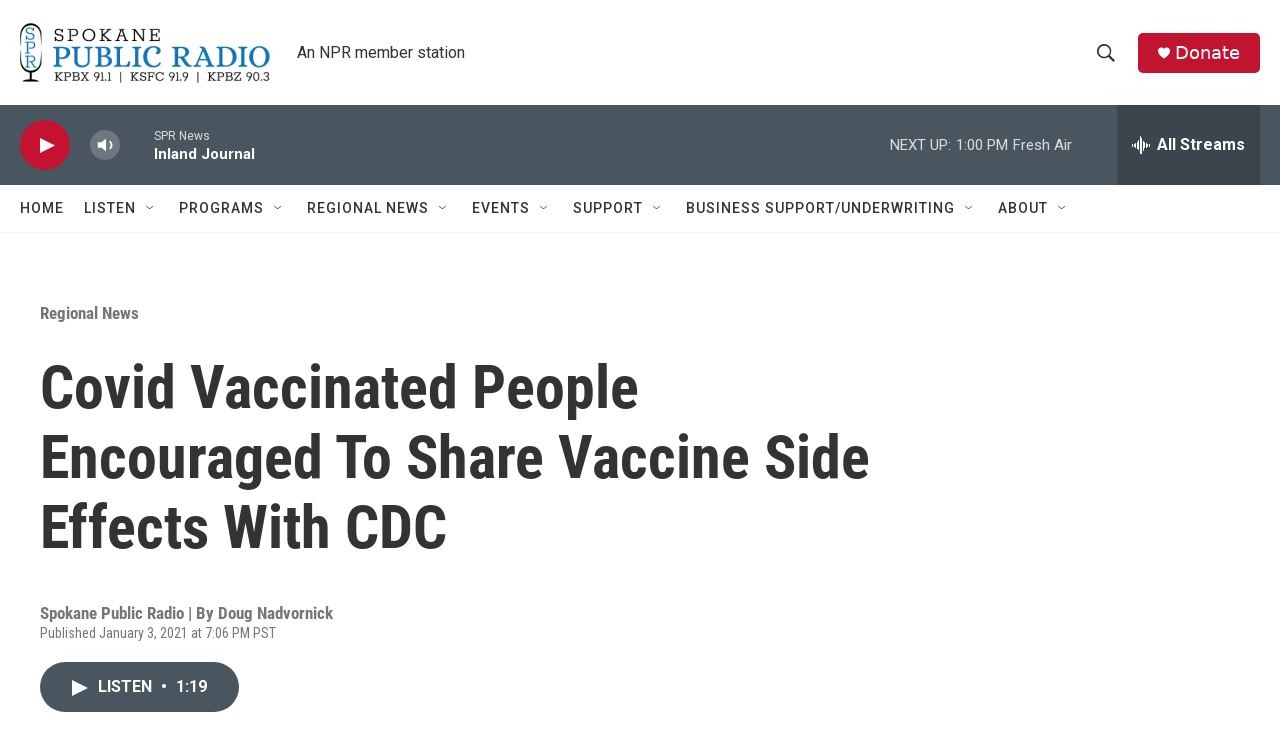

--- FILE ---
content_type: text/html; charset=utf-8
request_url: https://www.google.com/recaptcha/api2/aframe
body_size: 268
content:
<!DOCTYPE HTML><html><head><meta http-equiv="content-type" content="text/html; charset=UTF-8"></head><body><script nonce="IhNQYW7M7ZqgpQrf7f6LMQ">/** Anti-fraud and anti-abuse applications only. See google.com/recaptcha */ try{var clients={'sodar':'https://pagead2.googlesyndication.com/pagead/sodar?'};window.addEventListener("message",function(a){try{if(a.source===window.parent){var b=JSON.parse(a.data);var c=clients[b['id']];if(c){var d=document.createElement('img');d.src=c+b['params']+'&rc='+(localStorage.getItem("rc::a")?sessionStorage.getItem("rc::b"):"");window.document.body.appendChild(d);sessionStorage.setItem("rc::e",parseInt(sessionStorage.getItem("rc::e")||0)+1);localStorage.setItem("rc::h",'1768509820407');}}}catch(b){}});window.parent.postMessage("_grecaptcha_ready", "*");}catch(b){}</script></body></html>